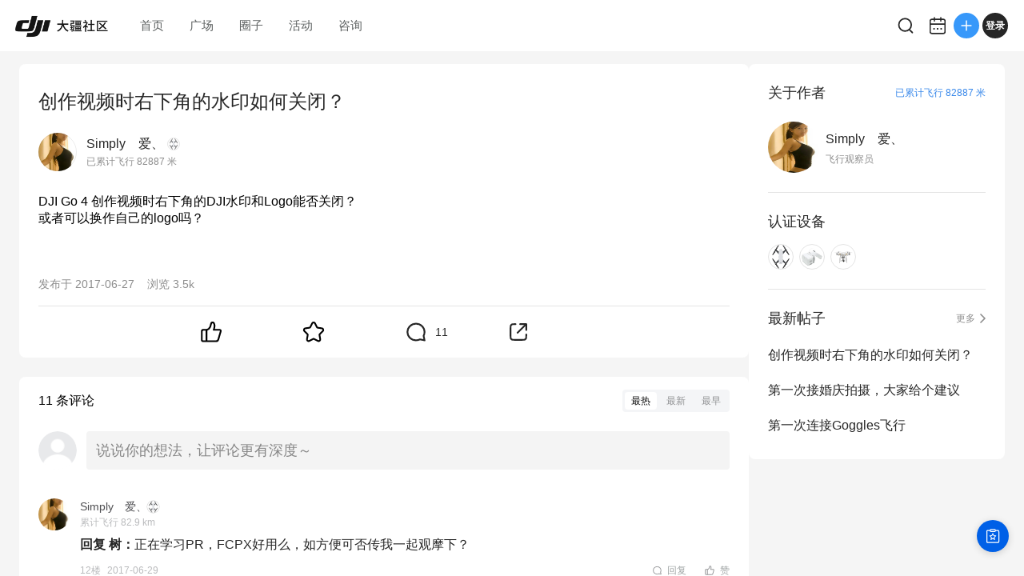

--- FILE ---
content_type: text/html; charset=utf-8
request_url: https://bbs.dji.com/pro/detail?mod=viewthread&tid=137091
body_size: 6557
content:
<!DOCTYPE html><html lang="en" class=""><head><meta charSet="utf-8"/><meta name="viewport" content="width=device-width"/><meta name="next-head-count" content="2"/><script id="init-env-vars" data-nscript="beforeInteractive">
                window.__ENV__ = {
                  SENTRY_DSN: 'https://dd81d43f9a4c4a0eaf21913abaeac3f5@sentry-io.djiops.com/871',
                  ENV: 'prod',
                  SENTRY_VERSION: '2853775#2026-01-15',
                };
              </script><script id="sentry-loader" data-nscript="beforeInteractive">(function() {
              const sentryScript = document.createElement('script');
              sentryScript.src = 'https://static.djicdn.com/sentry-sdk/sentry-javascript-latest.min.js';
              sentryScript.onload = function() {
                const initScript = document.createElement('script');
                initScript.id = 'sentry-init';
                initScript.src = 'https://static.djicdn.com/dji-bbs/v1/_next/static/scripts/cdn-sdk-config.v1.2.1.js';
                document.head.appendChild(initScript);
              };
              document.head.appendChild(sentryScript);
            })();</script><script id="hmbaidu" data-nscript="beforeInteractive">(function () {
            const hm = document.createElement('script');
            hm.async = true;
            hm.src =
              'https://hm.baidu.com/hm.js?927eda4fc770a3d39482aba23ad64115';
            const s = document.getElementsByTagName('script')[0];
            s?.parentNode?.insertBefore(hm, s);
          })();</script><link rel="preload" href="https://static.djicdn.com/dji-bbs/v1/_next/static/css/a20f5ad31b85e6ce.css" as="style"/><link rel="stylesheet" href="https://static.djicdn.com/dji-bbs/v1/_next/static/css/a20f5ad31b85e6ce.css" data-n-g=""/><link rel="preload" href="https://static.djicdn.com/dji-bbs/v1/_next/static/css/836299361e2ddeb8.css" as="style"/><link rel="stylesheet" href="https://static.djicdn.com/dji-bbs/v1/_next/static/css/836299361e2ddeb8.css" data-n-p=""/><link rel="preload" href="https://static.djicdn.com/dji-bbs/v1/_next/static/css/6595edb54b3d43a5.css" as="style"/><link rel="stylesheet" href="https://static.djicdn.com/dji-bbs/v1/_next/static/css/6595edb54b3d43a5.css" data-n-p=""/><link rel="preload" href="https://static.djicdn.com/dji-bbs/v1/_next/static/css/b7459ff8bb054b10.css" as="style"/><link rel="stylesheet" href="https://static.djicdn.com/dji-bbs/v1/_next/static/css/b7459ff8bb054b10.css" data-n-p=""/><noscript data-n-css=""></noscript><script defer="" nomodule="" src="https://static.djicdn.com/dji-bbs/v1/_next/static/chunks/polyfills-42372ed130431b0a.js"></script><script src="https://static.djicdn.com/dji-bbs/v1/_next/static/chunks/webpack-02e2ccbc6e1356c8.js" defer=""></script><script src="https://static.djicdn.com/dji-bbs/v1/_next/static/chunks/framework-e7ba9539c40c30f1.js" defer=""></script><script src="https://static.djicdn.com/dji-bbs/v1/_next/static/chunks/main-0d9e7f511e363233.js" defer=""></script><script src="https://static.djicdn.com/dji-bbs/v1/_next/static/chunks/pages/_app-e94edf411d132947.js" defer=""></script><script src="https://static.djicdn.com/dji-bbs/v1/_next/static/chunks/e7f91f2f-54d1cbe0cc4e6cf2.js" defer=""></script><script src="https://static.djicdn.com/dji-bbs/v1/_next/static/chunks/97-d2f33c8990d866b3.js" defer=""></script><script src="https://static.djicdn.com/dji-bbs/v1/_next/static/chunks/4279-bd6cd9b4b305eb40.js" defer=""></script><script src="https://static.djicdn.com/dji-bbs/v1/_next/static/chunks/3255-4af82b6eaaf619e5.js" defer=""></script><script src="https://static.djicdn.com/dji-bbs/v1/_next/static/chunks/pages/detail-2723423c92afab30.js" defer=""></script><script src="https://static.djicdn.com/dji-bbs/v1/_next/static/BOpQFTv9C8wp3NP4DpkxC/_buildManifest.js" defer=""></script><script src="https://static.djicdn.com/dji-bbs/v1/_next/static/BOpQFTv9C8wp3NP4DpkxC/_ssgManifest.js" defer=""></script></head><body class="pc"><div id="__next"></div><script id="__NEXT_DATA__" type="application/json">{"props":{"pageProps":{"tid":"137091","detailData":{"tid":137091,"fid":87,"posttableid":1775949,"typeid":591,"type_name":"咨询","sortid":0,"readperm":0,"author":{"id":343072,"uuid":"5c8534c68ccbc6","name":"Simplyゝ爱、","group":{"title":"飞行观察员","icon":"https://bbs.djicdn.com/data/attachment/common/65/common_11_usergroup_icon.png"},"rank":null,"avatar":"https://bbs.djicdn.com/uc_server/data/avatar/000/34/30/72_avatar_37e7a4f2e35fcf923ffcb66e247bc0b2_big.jpg","credits":985,"signature":"","is_friend":false,"total_distance":82887,"threads":[{"tid":137091,"subject":"创作视频时右下角的水印如何关闭？","dateline":1498534112,"author_id":343072},{"tid":136822,"subject":"第一次接婚庆拍摄，大家给个建议","dateline":1498402048,"author_id":343072},{"tid":136218,"subject":"第一次连接Goggles飞行","dateline":1498126560,"author_id":343072},{"tid":135353,"subject":"有用过Goggles和晓连接的吗？","dateline":1497757078,"author_id":343072},{"tid":134505,"subject":"预示已发货？","dateline":1497416430,"author_id":343072}],"devices":[{"key":"Spark","name":"Spark","icon":"https://bbs.djicdn.com/static/image/common/spark.png","home_page":"http://store.dji.com/cn/product/spark?pbc=dapcnbbs\u0026utm_source=djibbs\u0026utm_medium=bbs\u0026utm_campaign=bbs_PersonalPage\u0026utm_term=BBS\u0026utm_content=BBS"},{"key":"Goggles","name":"Goggles","icon":"https://bbs.djicdn.com/static/image/common/Goggle.png","home_page":"http://store.dji.com/cn/product/dji-goggles?pbc=dapcnbbs\u0026utm_source=djibbs\u0026utm_medium=bbs\u0026utm_campaign=bbs_PersonalPage\u0026utm_term=BBS\u0026utm_content=BBS"},{"key":"P3SE","name":"Phantom 3 SE","icon":"https://bbs.djicdn.com/static/image/common/Phantom_3SE.png","home_page":"http://store.dji.com/cn/product/phantom-3-se?pbc=dapcnbbs\u0026utm_source=djibbs\u0026utm_medium=bbs\u0026utm_campaign=bbs_PersonalPage\u0026utm_term=BBS\u0026utm_content=BBS"}],"hide_distance":false},"authorid":343072,"subject":"创作视频时右下角的水印如何关闭？","summary":"DJI Go 4 创作视频时右下角的DJI水印和Logo能否关闭？\r\n或者可以换作自己的logo吗？","message":[{"nameindex":"_1_1","type":1,"imgsrc":"","url":"","desc":"DJI Go 4 创作视频时右下角的DJI水印和Logo能否关闭？\r\n或者可以换作自己的logo吗？"}],"dateline":1498534112,"lastpost":1498746596,"lastposter":"Simplyゝ爱、","views":3578,"replies":11,"displayorder":0,"highlight":0,"digest":0,"rate":0,"special":6,"attachment":0,"moderated":0,"closed":0,"stickreply":0,"recommends":0,"heats":6,"status":32,"isgroup":0,"favtimes":0,"sharetimes":0,"stamp":-1,"icon":-1,"pushedaid":0,"cover":0,"replycredit":0,"comments":0,"praise":0,"floor":0,"praised":false,"favorite":false,"platform":0,"devices":[],"forum_types":[{"fid":87,"forum_name":"咨询","type_id":591,"name":"售后服务","level":1}],"forum_channel_tags":[]},"replys":{"firstTwoReplys":[{"pid":1783912,"fid":87,"tid":137091,"dateline":1498746596,"message":"\u003cdiv class=\"quote\"\u003e\u003cblockquote\u003e\u003ca class=\"nopicture\" rel=\"noopener\" href=\"https://bbs.dji.com/forum.php?mod=redirect\u0026amp;goto=findpost\u0026amp;pid=1783847\u0026amp;ptid=137091\" target=\"_blank\"\u003e\u003cfont color=\"#5c5c5c\"\u003e树\u003c/font\u003e\u003cfont color=\"#5c5c5c\"\u003e悟pro\u003c/font\u003e\u003cfont color=\"#9d9d9d\"\u003e2017-6-29 22:03\u003c/font\u003e\u003c/a\u003e\r\npr和FCPX用得多一些。我也是新手。共同学习。网上教程有的，搜索一下，多看看就有心得了。\u003c/blockquote\u003e\u003c/div\u003e正在学习PR，FCPX好用么，如方便可否传我一起观摩下？","anonymous":0,"comment":0,"position":12,"platform":0,"is_stick":0,"author":{"id":343072,"uuid":"5c8534c68ccbc6","name":"Simplyゝ爱、","avatar":"https://bbs.djicdn.com/uc_server/data/avatar/000/34/30/72_avatar_37e7a4f2e35fcf923ffcb66e247bc0b2_big.jpg","total_distance":82887,"device":{"key":"Spark","name":"Spark","icon":"https://bbs.djicdn.com/static/image/common/spark.png","home_page":"http://store.dji.com/cn/product/spark?pbc=dapcnbbs\u0026utm_source=djibbs\u0026utm_medium=bbs\u0026utm_campaign=bbs_PersonalPage\u0026utm_term=BBS\u0026utm_content=BBS"},"group":{"title":"飞行观察员","icon":"https://bbs.djicdn.com/data/attachment/common/65/common_11_usergroup_icon.png"},"hide_distance":false},"quote":null,"parent_id":0,"is_like":null,"likes":0},{"pid":1783847,"fid":87,"tid":137091,"dateline":1498745030,"message":"\u003cdiv class=\"quote\"\u003e\u003cblockquote\u003e\u003ca class=\"nopicture\" rel=\"noopener\" href=\"https://bbs.dji.com/forum.php?mod=redirect\u0026goto=findpost\u0026pid=1782384\u0026ptid=137091\" target=\"_blank\"\u003e\u003cfont color=\"#5c5c5c\"\u003eSimplyゝ爱、\u003c/font\u003e\u003cfont color=\"#5c5c5c\"\u003e精灵3 SE\u003c/font\u003e\u003cfont color=\"#9d9d9d\"\u003e2017-6-29 12:56\u003c/font\u003e\u003c/a\u003e\r\n请问下您一般用什么软件后期的你？前两天第一次拍了个婚庆，视频、照片一堆，不知如何着手，非常想学习下后期\u003c/blockquote\u003e\u003c/div\u003epr和FCPX用得多一些。我也是新手。共同学习。网上教程有的，搜索一下，多看看就有心得了。","anonymous":0,"comment":0,"position":11,"platform":0,"is_stick":0,"author":{"id":274891,"uuid":"c8e7b24346b590","name":"树","avatar":"https://bbs.djicdn.com/data/attachment/forum/202411/28/3682KDyWSVVH7Il8Emex.png@!200x200","total_distance":42956,"device":{"key":"Inspire_1_pro","name":"Inspire 1 Pro","icon":"https://bbs.djicdn.com/static/image/common/Inspire_1_pro.png","home_page":"https://www.dji.com/cn/inspire-1-pro-and-raw?pbc=dapcnbbs\u0026utm_source=djibbs\u0026utm_medium=bbs\u0026utm_campaign=bbs_PersonalPage\u0026utm_term=BBS\u0026utm_content=BBS"},"group":{"title":"飞行观察员","icon":"https://bbs.djicdn.com/data/attachment/common/65/common_11_usergroup_icon.png"},"hide_distance":false},"quote":null,"parent_id":0,"is_like":null,"likes":0},{"pid":1782384,"fid":87,"tid":137091,"dateline":1498712178,"message":"\u003cdiv class=\"quote\"\u003e\u003cblockquote\u003e\u003ca class=\"nopicture\" rel=\"noopener\" href=\"https://bbs.dji.com/forum.php?mod=redirect\u0026goto=findpost\u0026pid=1781203\u0026ptid=137091\" target=\"_blank\"\u003e\u003cfont color=\"#5c5c5c\"\u003e树\u003c/font\u003e\u003cfont color=\"#5c5c5c\"\u003e悟pro\u003c/font\u003e\u003cfont color=\"#9d9d9d\"\u003e2017-6-29 01:21\u003c/font\u003e\u003c/a\u003e\r\n导出后在后期软件里可以加自己想加的任何水印，图片，文字，等等\u003c/blockquote\u003e\u003c/div\u003e请问下您一般用什么软件后期的你？前两天第一次拍了个婚庆，视频、照片一堆，不知如何着手，非常想学习下后期","anonymous":0,"comment":0,"position":10,"platform":0,"is_stick":0,"author":{"id":343072,"uuid":"5c8534c68ccbc6","name":"Simplyゝ爱、","avatar":"https://bbs.djicdn.com/uc_server/data/avatar/000/34/30/72_avatar_37e7a4f2e35fcf923ffcb66e247bc0b2_big.jpg","total_distance":82887,"device":{"key":"Spark","name":"Spark","icon":"https://bbs.djicdn.com/static/image/common/spark.png","home_page":"http://store.dji.com/cn/product/spark?pbc=dapcnbbs\u0026utm_source=djibbs\u0026utm_medium=bbs\u0026utm_campaign=bbs_PersonalPage\u0026utm_term=BBS\u0026utm_content=BBS"},"group":{"title":"飞行观察员","icon":"https://bbs.djicdn.com/data/attachment/common/65/common_11_usergroup_icon.png"},"hide_distance":false},"quote":null,"parent_id":0,"is_like":null,"likes":0},{"pid":1781204,"fid":87,"tid":137091,"dateline":1498670548,"message":"导出后在后期软件里可以加自己想加的任何水印，图片，文字，等等","anonymous":0,"comment":0,"position":9,"platform":0,"is_stick":0,"author":{"id":274891,"uuid":"c8e7b24346b590","name":"树","avatar":"https://bbs.djicdn.com/data/attachment/forum/202411/28/3682KDyWSVVH7Il8Emex.png@!200x200","total_distance":42956,"device":{"key":"Inspire_1_pro","name":"Inspire 1 Pro","icon":"https://bbs.djicdn.com/static/image/common/Inspire_1_pro.png","home_page":"https://www.dji.com/cn/inspire-1-pro-and-raw?pbc=dapcnbbs\u0026utm_source=djibbs\u0026utm_medium=bbs\u0026utm_campaign=bbs_PersonalPage\u0026utm_term=BBS\u0026utm_content=BBS"},"group":{"title":"飞行观察员","icon":"https://bbs.djicdn.com/data/attachment/common/65/common_11_usergroup_icon.png"},"hide_distance":false},"quote":null,"parent_id":0,"is_like":null,"likes":0},{"pid":1781203,"fid":87,"tid":137091,"dateline":1498670515,"message":"导出后在后期软件里可以加自己想加的任何水印，图片，文字，等等","anonymous":0,"comment":0,"position":8,"platform":0,"is_stick":0,"author":{"id":274891,"uuid":"c8e7b24346b590","name":"树","avatar":"https://bbs.djicdn.com/data/attachment/forum/202411/28/3682KDyWSVVH7Il8Emex.png@!200x200","total_distance":42956,"device":{"key":"Inspire_1_pro","name":"Inspire 1 Pro","icon":"https://bbs.djicdn.com/static/image/common/Inspire_1_pro.png","home_page":"https://www.dji.com/cn/inspire-1-pro-and-raw?pbc=dapcnbbs\u0026utm_source=djibbs\u0026utm_medium=bbs\u0026utm_campaign=bbs_PersonalPage\u0026utm_term=BBS\u0026utm_content=BBS"},"group":{"title":"飞行观察员","icon":"https://bbs.djicdn.com/data/attachment/common/65/common_11_usergroup_icon.png"},"hide_distance":false},"quote":null,"parent_id":0,"is_like":null,"likes":0},{"pid":1778448,"fid":87,"tid":137091,"dateline":1498610585,"message":"\u003cdiv class=\"quote\"\u003e\u003cblockquote\u003e\u003ca class=\"nopicture\" rel=\"noopener\" href=\"https://bbs.dji.com/forum.php?mod=redirect\u0026amp;goto=findpost\u0026amp;pid=1776952\u0026amp;ptid=137091\" target=\"_blank\"\u003e\u003cfont color=\"#5c5c5c\"\u003e春媚\u003c/font\u003e\u003cfont color=\"#5c5c5c\"\u003e超级版主\u003c/font\u003e\u003cfont color=\"#9d9d9d\"\u003e2017-6-27 17:08\u003c/font\u003e\u003c/a\u003e\n楼主您好，这个您在APP里面设置即可（进入APP-我-设置-隐私），水印可以关闭，但无法换成自己的LOGO。\u003c/blockquote\u003e\u003c/div\u003e好的，灰常感谢答复！","anonymous":0,"comment":0,"position":7,"platform":0,"is_stick":0,"author":{"id":343072,"uuid":"5c8534c68ccbc6","name":"Simplyゝ爱、","avatar":"https://bbs.djicdn.com/uc_server/data/avatar/000/34/30/72_avatar_37e7a4f2e35fcf923ffcb66e247bc0b2_big.jpg","total_distance":82887,"device":{"key":"Spark","name":"Spark","icon":"https://bbs.djicdn.com/static/image/common/spark.png","home_page":"http://store.dji.com/cn/product/spark?pbc=dapcnbbs\u0026utm_source=djibbs\u0026utm_medium=bbs\u0026utm_campaign=bbs_PersonalPage\u0026utm_term=BBS\u0026utm_content=BBS"},"group":{"title":"飞行观察员","icon":"https://bbs.djicdn.com/data/attachment/common/65/common_11_usergroup_icon.png"},"hide_distance":false},"quote":null,"parent_id":0,"is_like":null,"likes":0},{"pid":1777003,"fid":87,"tid":137091,"dateline":1498555420,"message":"在APP的隐私设置里面可以关闭","anonymous":0,"comment":0,"position":6,"platform":0,"is_stick":0,"author":{"id":230044,"uuid":"86c14ffd3a7d985cc14e01ba44d83328476a15d5c2c24d8aa1","name":"Jason Shan","avatar":"https://bbs.djicdn.com/uc_server/data/avatar/000/23/00/44_avatar_d1442b1a49c38b1d6c062a71728e3d28_big.jpg","total_distance":1548379,"device":{"key":"DJI_Mavic_3_Classic_RC","name":"DJI Mavic 3 Classic 带屏遥控器","icon":"https://bbs.djicdn.com/static/image/common/Mavic3Classic.png","home_page":"https://store.dji.com/cn/product/dji-mavic-3-classic?vid=125121\u0026amp;utm_source=djibbs\u0026amp;utm_medium=equipment\u0026amp;utm_campaign=mavic-3-classic"},"group":{"title":"第二阶段副驾驶","icon":"https://bbs.djicdn.com/data/attachment/common/aa/common_14_usergroup_icon.png"},"hide_distance":false},"quote":null,"parent_id":0,"is_like":null,"likes":0},{"pid":1776952,"fid":87,"tid":137091,"dateline":1498554513,"message":"楼主您好，这个您在APP里面设置即可（进入APP-我-设置-隐私），水印可以关闭，但无法换成自己的LOGO。","anonymous":0,"comment":0,"position":5,"platform":0,"is_stick":0,"author":{"id":8431,"uuid":"4781f5b907a1aaa0991f15266142a7a78476b05fa3074a02b1","name":"春媚","avatar":"https://bbs.djicdn.com/uc_server/data/avatar/000/00/84/31_avatar_32dfa39eed088c9f8ecb4446c2b2ded1_big.jpg","total_distance":2187,"rank":{"vid":2,"vname":"官方账号","vpic":""},"device":{"key":"Osmo_Pocket_3","name":"Osmo Pocket 3","icon":"https://bbs.djicdn.com/static/image/common/11111111.jpeg","home_page":"https://store.dji.com/cn/product/osmo-pocket-3?vid=153291"},"group":{"title":"DJI 论坛支持团队","icon":"https://bbs.djicdn.com/data/attachment/common/3c/common_21_usergroup_icon.png"},"hide_distance":false},"quote":null,"parent_id":0,"is_like":null,"likes":0},{"pid":1776536,"fid":87,"tid":137091,"dateline":1498546446,"message":"沒有辦法喔","anonymous":0,"comment":0,"position":4,"platform":0,"is_stick":0,"author":{"id":81071,"uuid":"76f87ad63b8c1042d5c8addaa80c4f67d78c6ddebf444475a7","name":"hanss","avatar":"https://bbs.djicdn.com/data/attachment/forum/202411/28/6879u9P9YWLWwre11uwS.png@!200x200","total_distance":0,"device":{"key":"OSMO","name":"Osmo","icon":"https://bbs.djicdn.com/static/image/common/OSMO.png","home_page":"http://store.dji.com/cn/product/osmo?pbc=dapcnbbs\u0026utm_source=djibbs\u0026utm_medium=bbs\u0026utm_campaign=bbs_PersonalPage\u0026utm_term=BBS\u0026utm_content=BBS"},"group":{"title":"飞行观察员","icon":"https://bbs.djicdn.com/data/attachment/common/65/common_11_usergroup_icon.png"},"hide_distance":false},"quote":null,"parent_id":0,"is_like":null,"likes":0},{"pid":1776223,"fid":87,"tid":137091,"dateline":1498539829,"message":"同问。我都想知！","anonymous":0,"comment":0,"position":3,"platform":0,"is_stick":0,"author":{"id":66630,"uuid":"cd10547048f18c0a2c298a972f043fbba9e08ecb0ce54aaf8d","name":"Jack.Wu","avatar":"https://bbs.djicdn.com/uc_server/data/avatar/000/06/66/30_avatar_eeb929197abe03f4a72a7b57360382d2_big.jpg","total_distance":615113,"device":{"key":"DJI_Mavic3","name":"DJI Mavic 3","icon":"https://bbs.djicdn.com/static/image/common/01-m3.png","home_page":"https://store.dji.com/cn/product/dji-mavic-3?vid=109821\u0026amp;utm_source=djibbs\u0026amp;utm_medium=equipment\u0026amp;utm_campaign=mavic-3"},"group":{"title":"全程右座","icon":"https://bbs.djicdn.com/data/attachment/common/c2/common_12_usergroup_icon.png"},"hide_distance":false},"quote":null,"parent_id":0,"is_like":null,"likes":0}],"totalReplys":11},"emojies":[{"code":":)","url":"https://bbs.djicdn.com/static/image/smiley/default/smile.gif","shownOnReply":false,"type":"默认"},{"code":":(","url":"https://bbs.djicdn.com/static/image/smiley/default/sad.gif","shownOnReply":false,"type":"默认"},{"code":":D","url":"https://bbs.djicdn.com/static/image/smiley/default/biggrin.gif","shownOnReply":false,"type":"默认"},{"code":":'(","url":"https://bbs.djicdn.com/static/image/smiley/default/cry.gif","shownOnReply":false,"type":"默认"},{"code":":@","url":"https://bbs.djicdn.com/static/image/smiley/default/huffy.gif","shownOnReply":false,"type":"默认"},{"code":":oo","url":"https://bbs.djicdn.com/static/image/smiley/default/shocked.gif","shownOnReply":false,"type":"默认"},{"code":":P","url":"https://bbs.djicdn.com/static/image/smiley/default/tongue.gif","shownOnReply":false,"type":"默认"},{"code":":$","url":"https://bbs.djicdn.com/static/image/smiley/default/shy.gif","shownOnReply":false,"type":"默认"},{"code":";P","url":"https://bbs.djicdn.com/static/image/smiley/default/titter.gif","shownOnReply":false,"type":"默认"},{"code":":L","url":"https://bbs.djicdn.com/static/image/smiley/default/sweat.gif","shownOnReply":false,"type":"默认"},{"code":":Q","url":"https://bbs.djicdn.com/static/image/smiley/default/mad.gif","shownOnReply":false,"type":"默认"},{"code":":lol","url":"https://bbs.djicdn.com/static/image/smiley/default/lol.gif","shownOnReply":false,"type":"默认"},{"code":":loveliness:","url":"https://bbs.djicdn.com/static/image/smiley/default/loveliness.gif","shownOnReply":false,"type":"默认"},{"code":":funk:","url":"https://bbs.djicdn.com/static/image/smiley/default/funk.gif","shownOnReply":false,"type":"默认"},{"code":":curse:","url":"https://bbs.djicdn.com/static/image/smiley/default/curse.gif","shownOnReply":false,"type":"默认"},{"code":":dizzy:","url":"https://bbs.djicdn.com/static/image/smiley/default/dizzy.gif","shownOnReply":false,"type":"默认"},{"code":":shutup:","url":"https://bbs.djicdn.com/static/image/smiley/default/shutup.gif","shownOnReply":false,"type":"默认"},{"code":":sleepy:","url":"https://bbs.djicdn.com/static/image/smiley/default/sleepy.gif","shownOnReply":false,"type":"默认"},{"code":":hug:","url":"https://bbs.djicdn.com/static/image/smiley/default/hug.gif","shownOnReply":false,"type":"默认"},{"code":":victory:","url":"https://bbs.djicdn.com/static/image/smiley/default/victory.gif","shownOnReply":false,"type":"默认"},{"code":":time:","url":"https://bbs.djicdn.com/static/image/smiley/default/time.gif","shownOnReply":false,"type":"默认"},{"code":":kiss:","url":"https://bbs.djicdn.com/static/image/smiley/default/kiss.gif","shownOnReply":false,"type":"默认"},{"code":":handshake","url":"https://bbs.djicdn.com/static/image/smiley/default/handshake.gif","shownOnReply":false,"type":"默认"},{"code":":call:","url":"https://bbs.djicdn.com/static/image/smiley/default/call.gif","shownOnReply":false,"type":"默认"},{"code":"{:2_25:}","url":"https://bbs.djicdn.com/static/image/smiley/coolmonkey/01.gif","shownOnReply":false,"type":"酷猴"},{"code":"{:2_26:}","url":"https://bbs.djicdn.com/static/image/smiley/coolmonkey/02.gif","shownOnReply":false,"type":"酷猴"},{"code":"{:2_27:}","url":"https://bbs.djicdn.com/static/image/smiley/coolmonkey/03.gif","shownOnReply":false,"type":"酷猴"},{"code":"{:2_28:}","url":"https://bbs.djicdn.com/static/image/smiley/coolmonkey/04.gif","shownOnReply":false,"type":"酷猴"},{"code":"{:2_29:}","url":"https://bbs.djicdn.com/static/image/smiley/coolmonkey/05.gif","shownOnReply":false,"type":"酷猴"},{"code":"{:2_30:}","url":"https://bbs.djicdn.com/static/image/smiley/coolmonkey/06.gif","shownOnReply":false,"type":"酷猴"},{"code":"{:2_31:}","url":"https://bbs.djicdn.com/static/image/smiley/coolmonkey/07.gif","shownOnReply":false,"type":"酷猴"},{"code":"{:2_32:}","url":"https://bbs.djicdn.com/static/image/smiley/coolmonkey/08.gif","shownOnReply":false,"type":"酷猴"},{"code":"{:2_33:}","url":"https://bbs.djicdn.com/static/image/smiley/coolmonkey/09.gif","shownOnReply":false,"type":"酷猴"},{"code":"{:2_34:}","url":"https://bbs.djicdn.com/static/image/smiley/coolmonkey/10.gif","shownOnReply":false,"type":"酷猴"},{"code":"{:2_35:}","url":"https://bbs.djicdn.com/static/image/smiley/coolmonkey/11.gif","shownOnReply":false,"type":"酷猴"},{"code":"{:2_36:}","url":"https://bbs.djicdn.com/static/image/smiley/coolmonkey/12.gif","shownOnReply":false,"type":"酷猴"},{"code":"{:2_37:}","url":"https://bbs.djicdn.com/static/image/smiley/coolmonkey/13.gif","shownOnReply":false,"type":"酷猴"},{"code":"{:2_38:}","url":"https://bbs.djicdn.com/static/image/smiley/coolmonkey/14.gif","shownOnReply":false,"type":"酷猴"},{"code":"{:2_39:}","url":"https://bbs.djicdn.com/static/image/smiley/coolmonkey/15.gif","shownOnReply":false,"type":"酷猴"},{"code":"{:2_40:}","url":"https://bbs.djicdn.com/static/image/smiley/coolmonkey/16.gif","shownOnReply":false,"type":"酷猴"},{"code":"{:3_41:}","url":"https://bbs.djicdn.com/static/image/smiley/grapeman/01.gif","shownOnReply":false,"type":"呆呆男"},{"code":"{:3_42:}","url":"https://bbs.djicdn.com/static/image/smiley/grapeman/02.gif","shownOnReply":false,"type":"呆呆男"},{"code":"{:3_43:}","url":"https://bbs.djicdn.com/static/image/smiley/grapeman/03.gif","shownOnReply":false,"type":"呆呆男"},{"code":"{:3_44:}","url":"https://bbs.djicdn.com/static/image/smiley/grapeman/04.gif","shownOnReply":false,"type":"呆呆男"},{"code":"{:3_45:}","url":"https://bbs.djicdn.com/static/image/smiley/grapeman/05.gif","shownOnReply":false,"type":"呆呆男"},{"code":"{:3_46:}","url":"https://bbs.djicdn.com/static/image/smiley/grapeman/06.gif","shownOnReply":false,"type":"呆呆男"},{"code":"{:3_47:}","url":"https://bbs.djicdn.com/static/image/smiley/grapeman/07.gif","shownOnReply":false,"type":"呆呆男"},{"code":"{:3_48:}","url":"https://bbs.djicdn.com/static/image/smiley/grapeman/08.gif","shownOnReply":false,"type":"呆呆男"},{"code":"{:3_49:}","url":"https://bbs.djicdn.com/static/image/smiley/grapeman/09.gif","shownOnReply":false,"type":"呆呆男"},{"code":"{:3_50:}","url":"https://bbs.djicdn.com/static/image/smiley/grapeman/10.gif","shownOnReply":false,"type":"呆呆男"},{"code":"{:3_51:}","url":"https://bbs.djicdn.com/static/image/smiley/grapeman/11.gif","shownOnReply":false,"type":"呆呆男"},{"code":"{:3_52:}","url":"https://bbs.djicdn.com/static/image/smiley/grapeman/12.gif","shownOnReply":false,"type":"呆呆男"},{"code":"{:3_53:}","url":"https://bbs.djicdn.com/static/image/smiley/grapeman/13.gif","shownOnReply":false,"type":"呆呆男"},{"code":"{:3_54:}","url":"https://bbs.djicdn.com/static/image/smiley/grapeman/14.gif","shownOnReply":false,"type":"呆呆男"},{"code":"{:3_55:}","url":"https://bbs.djicdn.com/static/image/smiley/grapeman/15.gif","shownOnReply":false,"type":"呆呆男"},{"code":"{:3_56:}","url":"https://bbs.djicdn.com/static/image/smiley/grapeman/16.gif","shownOnReply":false,"type":"呆呆男"},{"code":"{:3_57:}","url":"https://bbs.djicdn.com/static/image/smiley/grapeman/17.gif","shownOnReply":false,"type":"呆呆男"},{"code":"{:3_58:}","url":"https://bbs.djicdn.com/static/image/smiley/grapeman/18.gif","shownOnReply":false,"type":"呆呆男"},{"code":"{:3_59:}","url":"https://bbs.djicdn.com/static/image/smiley/grapeman/19.gif","shownOnReply":false,"type":"呆呆男"},{"code":"{:3_60:}","url":"https://bbs.djicdn.com/static/image/smiley/grapeman/20.gif","shownOnReply":false,"type":"呆呆男"},{"code":"{:3_61:}","url":"https://bbs.djicdn.com/static/image/smiley/grapeman/21.gif","shownOnReply":false,"type":"呆呆男"},{"code":"{:3_62:}","url":"https://bbs.djicdn.com/static/image/smiley/grapeman/22.gif","shownOnReply":false,"type":"呆呆男"},{"code":"{:3_63:}","url":"https://bbs.djicdn.com/static/image/smiley/grapeman/23.gif","shownOnReply":false,"type":"呆呆男"},{"code":"{:3_64:}","url":"https://bbs.djicdn.com/static/image/smiley/grapeman/24.gif","shownOnReply":false,"type":"呆呆男"},{"code":"{:5_195:}","url":"https://bbs.djicdn.com/static/image/smiley/argot/argot01.gif","shownOnReply":true,"type":"摄影老司机"},{"code":"{:5_186:}","url":"https://bbs.djicdn.com/static/image/smiley/argot/argot02.gif","shownOnReply":true,"type":"摄影老司机"},{"code":"{:5_187:}","url":"https://bbs.djicdn.com/static/image/smiley/argot/argot03.gif","shownOnReply":true,"type":"摄影老司机"},{"code":"{:5_193:}","url":"https://bbs.djicdn.com/static/image/smiley/argot/argot04.gif","shownOnReply":true,"type":"摄影老司机"},{"code":"{:5_182:}","url":"https://bbs.djicdn.com/static/image/smiley/argot/argot05.png","shownOnReply":true,"type":"摄影老司机"},{"code":"{:5_196:}","url":"https://bbs.djicdn.com/static/image/smiley/argot/argot06.gif","shownOnReply":true,"type":"摄影老司机"},{"code":"{:5_191:}","url":"https://bbs.djicdn.com/static/image/smiley/argot/argot07.gif","shownOnReply":true,"type":"摄影老司机"},{"code":"{:5_184:}","url":"https://bbs.djicdn.com/static/image/smiley/argot/argot08.png","shownOnReply":true,"type":"摄影老司机"},{"code":"{:5_183:}","url":"https://bbs.djicdn.com/static/image/smiley/argot/argot09.gif","shownOnReply":true,"type":"摄影老司机"},{"code":"{:5_190:}","url":"https://bbs.djicdn.com/static/image/smiley/argot/argot10.gif","shownOnReply":true,"type":"摄影老司机"},{"code":"{:5_197:}","url":"https://bbs.djicdn.com/static/image/smiley/argot/argot11.gif","shownOnReply":true,"type":"摄影老司机"},{"code":"{:5_188:}","url":"https://bbs.djicdn.com/static/image/smiley/argot/argot12.gif","shownOnReply":true,"type":"摄影老司机"},{"code":"{:5_185:}","url":"https://bbs.djicdn.com/static/image/smiley/argot/argot13.gif","shownOnReply":true,"type":"摄影老司机"},{"code":"{:5_192:}","url":"https://bbs.djicdn.com/static/image/smiley/argot/argot14.gif","shownOnReply":true,"type":"摄影老司机"},{"code":"{:5_189:}","url":"https://bbs.djicdn.com/static/image/smiley/argot/argot15.gif","shownOnReply":true,"type":"摄影老司机"},{"code":"{:5_194:}","url":"https://bbs.djicdn.com/static/image/smiley/argot/argot16.gif","shownOnReply":true,"type":"摄影老司机"},{"code":"{:6_213:}","url":"https://bbs.djicdn.com/static/image/smiley/osmo/argot01.gif","shownOnReply":true,"type":"一只小小云台"},{"code":"{:6_201:}","url":"https://bbs.djicdn.com/static/image/smiley/osmo/argot02.gif","shownOnReply":true,"type":"一只小小云台"},{"code":"{:6_202:}","url":"https://bbs.djicdn.com/static/image/smiley/osmo/argot03.gif","shownOnReply":true,"type":"一只小小云台"},{"code":"{:6_210:}","url":"https://bbs.djicdn.com/static/image/smiley/osmo/argot04.gif","shownOnReply":true,"type":"一只小小云台"},{"code":"{:6_199:}","url":"https://bbs.djicdn.com/static/image/smiley/osmo/argot05.gif","shownOnReply":true,"type":"一只小小云台"},{"code":"{:6_214:}","url":"https://bbs.djicdn.com/static/image/smiley/osmo/argot06.gif","shownOnReply":true,"type":"一只小小云台"},{"code":"{:6_208:}","url":"https://bbs.djicdn.com/static/image/smiley/osmo/argot07.gif","shownOnReply":true,"type":"一只小小云台"},{"code":"{:6_207:}","url":"https://bbs.djicdn.com/static/image/smiley/osmo/argot08.gif","shownOnReply":true,"type":"一只小小云台"},{"code":"{:6_198:}","url":"https://bbs.djicdn.com/static/image/smiley/osmo/argot09.gif","shownOnReply":true,"type":"一只小小云台"},{"code":"{:6_205:}","url":"https://bbs.djicdn.com/static/image/smiley/osmo/argot10.gif","shownOnReply":true,"type":"一只小小云台"},{"code":"{:6_215:}","url":"https://bbs.djicdn.com/static/image/smiley/osmo/argot11.gif","shownOnReply":true,"type":"一只小小云台"},{"code":"{:6_203:}","url":"https://bbs.djicdn.com/static/image/smiley/osmo/argot12.gif","shownOnReply":true,"type":"一只小小云台"},{"code":"{:6_200:}","url":"https://bbs.djicdn.com/static/image/smiley/osmo/argot13.gif","shownOnReply":true,"type":"一只小小云台"},{"code":"{:6_209:}","url":"https://bbs.djicdn.com/static/image/smiley/osmo/argot14.gif","shownOnReply":true,"type":"一只小小云台"},{"code":"{:6_204:}","url":"https://bbs.djicdn.com/static/image/smiley/osmo/argot15.gif","shownOnReply":true,"type":"一只小小云台"},{"code":"{:6_211:}","url":"https://bbs.djicdn.com/static/image/smiley/osmo/argot16.gif","shownOnReply":true,"type":"一只小小云台"},{"code":"{:6_216:}","url":"https://bbs.djicdn.com/static/image/smiley/osmo/argot17.png","shownOnReply":true,"type":"一只小小云台"},{"code":"{:6_206:}","url":"https://bbs.djicdn.com/static/image/smiley/osmo/argot18.png","shownOnReply":true,"type":"一只小小云台"},{"code":"{:6_212:}","url":"https://bbs.djicdn.com/static/image/smiley/osmo/argot19.png","shownOnReply":true,"type":"一只小小云台"},{"code":"{:4_115:}","url":"https://bbs.djicdn.com/static/image/smiley/emoji/0_2x.gif","shownOnReply":false,"type":"表情"},{"code":"{:4_106:}","url":"https://bbs.djicdn.com/static/image/smiley/emoji/1_2x.gif","shownOnReply":false,"type":"表情"},{"code":"{:4_118:}","url":"https://bbs.djicdn.com/static/image/smiley/emoji/2_2x.gif","shownOnReply":false,"type":"表情"},{"code":"{:4_95:}","url":"https://bbs.djicdn.com/static/image/smiley/emoji/3_2x.gif","shownOnReply":false,"type":"表情"},{"code":"{:4_149:}","url":"https://bbs.djicdn.com/static/image/smiley/emoji/4_2x.gif","shownOnReply":false,"type":"表情"},{"code":"{:4_123:}","url":"https://bbs.djicdn.com/static/image/smiley/emoji/5_2x.gif","shownOnReply":false,"type":"表情"},{"code":"{:4_88:}","url":"https://bbs.djicdn.com/static/image/smiley/emoji/6_2x.gif","shownOnReply":false,"type":"表情"},{"code":"{:4_155:}","url":"https://bbs.djicdn.com/static/image/smiley/emoji/7_2x.gif","shownOnReply":false,"type":"表情"},{"code":"{:4_146:}","url":"https://bbs.djicdn.com/static/image/smiley/emoji/8_2x.gif","shownOnReply":false,"type":"表情"},{"code":"{:4_120:}","url":"https://bbs.djicdn.com/static/image/smiley/emoji/9_2x.gif","shownOnReply":false,"type":"表情"},{"code":"{:4_103:}","url":"https://bbs.djicdn.com/static/image/smiley/emoji/10_2x.gif","shownOnReply":false,"type":"表情"},{"code":"{:4_172:}","url":"https://bbs.djicdn.com/static/image/smiley/emoji/11_2x.gif","shownOnReply":false,"type":"表情"},{"code":"{:4_127:}","url":"https://bbs.djicdn.com/static/image/smiley/emoji/12_2x.gif","shownOnReply":false,"type":"表情"},{"code":"{:4_150:}","url":"https://bbs.djicdn.com/static/image/smiley/emoji/13_2x.gif","shownOnReply":false,"type":"表情"},{"code":"{:4_133:}","url":"https://bbs.djicdn.com/static/image/smiley/emoji/14_2x.gif","shownOnReply":false,"type":"表情"},{"code":"{:4_175:}","url":"https://bbs.djicdn.com/static/image/smiley/emoji/15_2x.gif","shownOnReply":false,"type":"表情"},{"code":"{:4_161:}","url":"https://bbs.djicdn.com/static/image/smiley/emoji/16_2x.gif","shownOnReply":false,"type":"表情"},{"code":"{:4_157:}","url":"https://bbs.djicdn.com/static/image/smiley/emoji/18_2x.gif","shownOnReply":false,"type":"表情"},{"code":"编辑采用","url":"https://bbs.djicdn.com/static/image/smiley/emoji/010.gif","shownOnReply":false,"type":"表情"},{"code":"{:4_126:}","url":"https://bbs.djicdn.com/static/image/smiley/emoji/19_2x.gif","shownOnReply":false,"type":"表情"},{"code":"{:4_89:}","url":"https://bbs.djicdn.com/static/image/smiley/emoji/20_2x.gif","shownOnReply":false,"type":"表情"},{"code":"{:4_125:}","url":"https://bbs.djicdn.com/static/image/smiley/emoji/21_2x.gif","shownOnReply":false,"type":"表情"},{"code":"{:4_151:}","url":"https://bbs.djicdn.com/static/image/smiley/emoji/22_2x.gif","shownOnReply":false,"type":"表情"},{"code":"{:4_113:}","url":"https://bbs.djicdn.com/static/image/smiley/emoji/23_2x.gif","shownOnReply":false,"type":"表情"},{"code":"{:4_163:}","url":"https://bbs.djicdn.com/static/image/smiley/emoji/24_2x.gif","shownOnReply":false,"type":"表情"},{"code":"{:4_156:}","url":"https://bbs.djicdn.com/static/image/smiley/emoji/25_2x.gif","shownOnReply":false,"type":"表情"},{"code":"{:4_121:}","url":"https://bbs.djicdn.com/static/image/smiley/emoji/26_2x.gif","shownOnReply":false,"type":"表情"},{"code":"{:4_111:}","url":"https://bbs.djicdn.com/static/image/smiley/emoji/27_2x.gif","shownOnReply":false,"type":"表情"},{"code":"{:4_173:}","url":"https://bbs.djicdn.com/static/image/smiley/emoji/28_2x.gif","shownOnReply":false,"type":"表情"},{"code":"{:4_105:}","url":"https://bbs.djicdn.com/static/image/smiley/emoji/29_2x.gif","shownOnReply":false,"type":"表情"},{"code":"{:4_90:}","url":"https://bbs.djicdn.com/static/image/smiley/emoji/30_2x.gif","shownOnReply":false,"type":"表情"},{"code":"{:4_119:}","url":"https://bbs.djicdn.com/static/image/smiley/emoji/31_2x.gif","shownOnReply":false,"type":"表情"},{"code":"{:4_153:}","url":"https://bbs.djicdn.com/static/image/smiley/emoji/32_2x.gif","shownOnReply":false,"type":"表情"},{"code":"{:4_102:}","url":"https://bbs.djicdn.com/static/image/smiley/emoji/33_2x.gif","shownOnReply":false,"type":"表情"},{"code":"{:4_159:}","url":"https://bbs.djicdn.com/static/image/smiley/emoji/34_2x.gif","shownOnReply":false,"type":"表情"},{"code":"{:4_137:}","url":"https://bbs.djicdn.com/static/image/smiley/emoji/35_2x.gif","shownOnReply":false,"type":"表情"},{"code":"{:4_110:}","url":"https://bbs.djicdn.com/static/image/smiley/emoji/36_2x.gif","shownOnReply":false,"type":"表情"},{"code":"{:4_144:}","url":"https://bbs.djicdn.com/static/image/smiley/emoji/37_2x.gif","shownOnReply":false,"type":"表情"},{"code":"{:4_138:}","url":"https://bbs.djicdn.com/static/image/smiley/emoji/38_2x.gif","shownOnReply":false,"type":"表情"},{"code":"{:4_143:}","url":"https://bbs.djicdn.com/static/image/smiley/emoji/39_2x.gif","shownOnReply":false,"type":"表情"},{"code":"{:4_177:}","url":"https://bbs.djicdn.com/static/image/smiley/emoji/46_2x.gif","shownOnReply":false,"type":"表情"},{"code":"{:4_91:}","url":"https://bbs.djicdn.com/static/image/smiley/emoji/49_2x.gif","shownOnReply":false,"type":"表情"},{"code":"{:4_139:}","url":"https://bbs.djicdn.com/static/image/smiley/emoji/53_2x.gif","shownOnReply":false,"type":"表情"},{"code":"{:4_100:}","url":"https://bbs.djicdn.com/static/image/smiley/emoji/54_2x.gif","shownOnReply":false,"type":"表情"},{"code":"{:4_154:}","url":"https://bbs.djicdn.com/static/image/smiley/emoji/55_2x.gif","shownOnReply":false,"type":"表情"},{"code":"{:4_162:}","url":"https://bbs.djicdn.com/static/image/smiley/emoji/56_2x.gif","shownOnReply":false,"type":"表情"},{"code":"{:4_112:}","url":"https://bbs.djicdn.com/static/image/smiley/emoji/57_2x.gif","shownOnReply":false,"type":"表情"},{"code":"{:4_165:}","url":"https://bbs.djicdn.com/static/image/smiley/emoji/59_2x.gif","shownOnReply":false,"type":"表情"},{"code":"{:4_117:}","url":"https://bbs.djicdn.com/static/image/smiley/emoji/60_2x.gif","shownOnReply":false,"type":"表情"},{"code":"{:4_97:}","url":"https://bbs.djicdn.com/static/image/smiley/emoji/61_2x.gif","shownOnReply":false,"type":"表情"},{"code":"{:4_129:}","url":"https://bbs.djicdn.com/static/image/smiley/emoji/63_2x.gif","shownOnReply":false,"type":"表情"},{"code":"{:4_124:}","url":"https://bbs.djicdn.com/static/image/smiley/emoji/64_2x.gif","shownOnReply":false,"type":"表情"},{"code":"{:4_135:}","url":"https://bbs.djicdn.com/static/image/smiley/emoji/66_2x.gif","shownOnReply":false,"type":"表情"},{"code":"{:4_107:}","url":"https://bbs.djicdn.com/static/image/smiley/emoji/67_2x.gif","shownOnReply":false,"type":"表情"},{"code":"{:4_130:}","url":"https://bbs.djicdn.com/static/image/smiley/emoji/69_2x.gif","shownOnReply":false,"type":"表情"},{"code":"{:4_104:}","url":"https://bbs.djicdn.com/static/image/smiley/emoji/74_2x.gif","shownOnReply":false,"type":"表情"},{"code":"{:4_101:}","url":"https://bbs.djicdn.com/static/image/smiley/emoji/75_2x.gif","shownOnReply":false,"type":"表情"},{"code":"{:4_145:}","url":"https://bbs.djicdn.com/static/image/smiley/emoji/76_2x.gif","shownOnReply":false,"type":"表情"},{"code":"{:4_109:}","url":"https://bbs.djicdn.com/static/image/smiley/emoji/77_2x.gif","shownOnReply":false,"type":"表情"},{"code":"{:4_94:}","url":"https://bbs.djicdn.com/static/image/smiley/emoji/78_2x.gif","shownOnReply":false,"type":"表情"},{"code":"{:4_158:}","url":"https://bbs.djicdn.com/static/image/smiley/emoji/79_2x.gif","shownOnReply":false,"type":"表情"},{"code":"{:4_169:}","url":"https://bbs.djicdn.com/static/image/smiley/emoji/89_2x.gif","shownOnReply":false,"type":"表情"},{"code":"{:4_92:}","url":"https://bbs.djicdn.com/static/image/smiley/emoji/96_2x.gif","shownOnReply":false,"type":"表情"},{"code":"{:4_166:}","url":"https://bbs.djicdn.com/static/image/smiley/emoji/97_2x.gif","shownOnReply":false,"type":"表情"},{"code":"{:4_131:}","url":"https://bbs.djicdn.com/static/image/smiley/emoji/98_2x.gif","shownOnReply":false,"type":"表情"},{"code":"{:4_141:}","url":"https://bbs.djicdn.com/static/image/smiley/emoji/99_2x.gif","shownOnReply":false,"type":"表情"},{"code":"{:4_93:}","url":"https://bbs.djicdn.com/static/image/smiley/emoji/100_2x.gif","shownOnReply":false,"type":"表情"},{"code":"{:4_174:}","url":"https://bbs.djicdn.com/static/image/smiley/emoji/101_2x.gif","shownOnReply":false,"type":"表情"},{"code":"{:4_176:}","url":"https://bbs.djicdn.com/static/image/smiley/emoji/102_2x.gif","shownOnReply":false,"type":"表情"},{"code":"{:4_140:}","url":"https://bbs.djicdn.com/static/image/smiley/emoji/103_2x.gif","shownOnReply":false,"type":"表情"},{"code":"{:4_128:}","url":"https://bbs.djicdn.com/static/image/smiley/emoji/104_2x.gif","shownOnReply":false,"type":"表情"},{"code":"{:4_132:}","url":"https://bbs.djicdn.com/static/image/smiley/emoji/105_2x.gif","shownOnReply":false,"type":"表情"},{"code":"{:4_171:}","url":"https://bbs.djicdn.com/static/image/smiley/emoji/106_2x.gif","shownOnReply":false,"type":"表情"},{"code":"{:4_168:}","url":"https://bbs.djicdn.com/static/image/smiley/emoji/107_2x.gif","shownOnReply":false,"type":"表情"},{"code":"{:4_98:}","url":"https://bbs.djicdn.com/static/image/smiley/emoji/108_2x.gif","shownOnReply":false,"type":"表情"},{"code":"{:4_160:}","url":"https://bbs.djicdn.com/static/image/smiley/emoji/109_2x.gif","shownOnReply":false,"type":"表情"},{"code":"{:4_152:}","url":"https://bbs.djicdn.com/static/image/smiley/emoji/110_2x.gif","shownOnReply":false,"type":"表情"},{"code":"{:4_114:}","url":"https://bbs.djicdn.com/static/image/smiley/emoji/111_2x.gif","shownOnReply":false,"type":"表情"},{"code":"{:4_122:}","url":"https://bbs.djicdn.com/static/image/smiley/emoji/112_2x.gif","shownOnReply":false,"type":"表情"},{"code":"{:4_147:}","url":"https://bbs.djicdn.com/static/image/smiley/emoji/113_2x.gif","shownOnReply":false,"type":"表情"},{"code":"{:4_164:}","url":"https://bbs.djicdn.com/static/image/smiley/emoji/114_2x.gif","shownOnReply":false,"type":"表情"},{"code":"{:4_148:}","url":"https://bbs.djicdn.com/static/image/smiley/emoji/115_2x.gif","shownOnReply":false,"type":"表情"},{"code":"{:4_134:}","url":"https://bbs.djicdn.com/static/image/smiley/emoji/116_2x.gif","shownOnReply":false,"type":"表情"},{"code":"{:4_99:}","url":"https://bbs.djicdn.com/static/image/smiley/emoji/117_2x.gif","shownOnReply":false,"type":"表情"},{"code":"{:4_142:}","url":"https://bbs.djicdn.com/static/image/smiley/emoji/118_2x.gif","shownOnReply":false,"type":"表情"},{"code":"{:4_96:}","url":"https://bbs.djicdn.com/static/image/smiley/emoji/119_2x.gif","shownOnReply":false,"type":"表情"},{"code":"{:4_136:}","url":"https://bbs.djicdn.com/static/image/smiley/emoji/120_2x.gif","shownOnReply":false,"type":"表情"},{"code":"{:4_170:}","url":"https://bbs.djicdn.com/static/image/smiley/emoji/121_2x.gif","shownOnReply":false,"type":"表情"},{"code":"{:4_167:}","url":"https://bbs.djicdn.com/static/image/smiley/emoji/122_2x.gif","shownOnReply":false,"type":"表情"},{"code":"{:4_108:}","url":"https://bbs.djicdn.com/static/image/smiley/emoji/123_2x.gif","shownOnReply":false,"type":"表情"},{"code":"{:4_116:}","url":"https://bbs.djicdn.com/static/image/smiley/emoji/124_2x.gif","shownOnReply":false,"type":"表情"},{"code":"{:7_224:}","url":"https://bbs.djicdn.com/static/image/smiley/emoji_new/01_2x.gif","shownOnReply":true,"type":"表情"},{"code":"{:7_265:}","url":"https://bbs.djicdn.com/static/image/smiley/emoji_new/02_2x.gif","shownOnReply":true,"type":"表情"},{"code":"{:7_269:}","url":"https://bbs.djicdn.com/static/image/smiley/emoji_new/03_2x.gif","shownOnReply":true,"type":"表情"},{"code":"{:7_252:}","url":"https://bbs.djicdn.com/static/image/smiley/emoji_new/04_2x.gif","shownOnReply":true,"type":"表情"},{"code":"{:7_249:}","url":"https://bbs.djicdn.com/static/image/smiley/emoji_new/05_2x.gif","shownOnReply":true,"type":"表情"},{"code":"{:7_226:}","url":"https://bbs.djicdn.com/static/image/smiley/emoji_new/06_2x.gif","shownOnReply":true,"type":"表情"},{"code":"{:7_245:}","url":"https://bbs.djicdn.com/static/image/smiley/emoji_new/07_2x.gif","shownOnReply":true,"type":"表情"},{"code":"{:7_260:}","url":"https://bbs.djicdn.com/static/image/smiley/emoji_new/08_2x.gif","shownOnReply":true,"type":"表情"},{"code":"{:7_235:}","url":"https://bbs.djicdn.com/static/image/smiley/emoji_new/11_2x.gif","shownOnReply":true,"type":"表情"},{"code":"{:7_228:}","url":"https://bbs.djicdn.com/static/image/smiley/emoji_new/12_2x.gif","shownOnReply":true,"type":"表情"},{"code":"{:7_238:}","url":"https://bbs.djicdn.com/static/image/smiley/emoji_new/13_2x.gif","shownOnReply":true,"type":"表情"},{"code":"{:7_227:}","url":"https://bbs.djicdn.com/static/image/smiley/emoji_new/14_2x.gif","shownOnReply":true,"type":"表情"},{"code":"{:7_253:}","url":"https://bbs.djicdn.com/static/image/smiley/emoji_new/15_2x.gif","shownOnReply":true,"type":"表情"},{"code":"{:7_242:}","url":"https://bbs.djicdn.com/static/image/smiley/emoji_new/16_2x.gif","shownOnReply":true,"type":"表情"},{"code":"{:7_223:}","url":"https://bbs.djicdn.com/static/image/smiley/emoji_new/17_2x.gif","shownOnReply":true,"type":"表情"},{"code":"{:7_254:}","url":"https://bbs.djicdn.com/static/image/smiley/emoji_new/18_2x.gif","shownOnReply":true,"type":"表情"},{"code":"{:7_233:}","url":"https://bbs.djicdn.com/static/image/smiley/emoji_new/21_2x.gif","shownOnReply":true,"type":"表情"},{"code":"{:7_271:}","url":"https://bbs.djicdn.com/static/image/smiley/emoji_new/22_2x.gif","shownOnReply":true,"type":"表情"},{"code":"{:7_255:}","url":"https://bbs.djicdn.com/static/image/smiley/emoji_new/23_2x.gif","shownOnReply":true,"type":"表情"},{"code":"{:7_234:}","url":"https://bbs.djicdn.com/static/image/smiley/emoji_new/24_2x.gif","shownOnReply":true,"type":"表情"},{"code":"{:7_266:}","url":"https://bbs.djicdn.com/static/image/smiley/emoji_new/25_2x.gif","shownOnReply":true,"type":"表情"},{"code":"{:7_240:}","url":"https://bbs.djicdn.com/static/image/smiley/emoji_new/26_2x.gif","shownOnReply":true,"type":"表情"},{"code":"{:7_270:}","url":"https://bbs.djicdn.com/static/image/smiley/emoji_new/27_2x.gif","shownOnReply":true,"type":"表情"},{"code":"{:7_262:}","url":"https://bbs.djicdn.com/static/image/smiley/emoji_new/28_2x.gif","shownOnReply":true,"type":"表情"},{"code":"{:7_239:}","url":"https://bbs.djicdn.com/static/image/smiley/emoji_new/31_2x.gif","shownOnReply":true,"type":"表情"},{"code":"{:7_264:}","url":"https://bbs.djicdn.com/static/image/smiley/emoji_new/32_2x.gif","shownOnReply":true,"type":"表情"},{"code":"{:7_247:}","url":"https://bbs.djicdn.com/static/image/smiley/emoji_new/33_2x.gif","shownOnReply":true,"type":"表情"},{"code":"{:7_221:}","url":"https://bbs.djicdn.com/static/image/smiley/emoji_new/34_2x.gif","shownOnReply":true,"type":"表情"},{"code":"{:7_244:}","url":"https://bbs.djicdn.com/static/image/smiley/emoji_new/35_2x.gif","shownOnReply":true,"type":"表情"},{"code":"{:7_268:}","url":"https://bbs.djicdn.com/static/image/smiley/emoji_new/36_2x.gif","shownOnReply":true,"type":"表情"},{"code":"{:7_267:}","url":"https://bbs.djicdn.com/static/image/smiley/emoji_new/37_2x.gif","shownOnReply":true,"type":"表情"},{"code":"{:7_259:}","url":"https://bbs.djicdn.com/static/image/smiley/emoji_new/38_2x.gif","shownOnReply":true,"type":"表情"},{"code":"{:7_248:}","url":"https://bbs.djicdn.com/static/image/smiley/emoji_new/41_2x.gif","shownOnReply":true,"type":"表情"},{"code":"{:7_220:}","url":"https://bbs.djicdn.com/static/image/smiley/emoji_new/42_2x.gif","shownOnReply":true,"type":"表情"},{"code":"{:7_250:}","url":"https://bbs.djicdn.com/static/image/smiley/emoji_new/43_2x.gif","shownOnReply":true,"type":"表情"},{"code":"{:7_243:}","url":"https://bbs.djicdn.com/static/image/smiley/emoji_new/44_2x.gif","shownOnReply":true,"type":"表情"},{"code":"{:7_222:}","url":"https://bbs.djicdn.com/static/image/smiley/emoji_new/45_2x.gif","shownOnReply":true,"type":"表情"},{"code":"{:7_256:}","url":"https://bbs.djicdn.com/static/image/smiley/emoji_new/46_2x.gif","shownOnReply":true,"type":"表情"},{"code":"{:7_251:}","url":"https://bbs.djicdn.com/static/image/smiley/emoji_new/47_2x.gif","shownOnReply":true,"type":"表情"},{"code":"{:7_229:}","url":"https://bbs.djicdn.com/static/image/smiley/emoji_new/48_2x.gif","shownOnReply":true,"type":"表情"},{"code":"{:7_257:}","url":"https://bbs.djicdn.com/static/image/smiley/emoji_new/51_2x.gif","shownOnReply":true,"type":"表情"},{"code":"{:7_217:}","url":"https://bbs.djicdn.com/static/image/smiley/emoji_new/52_2x.gif","shownOnReply":true,"type":"表情"},{"code":"{:7_237:}","url":"https://bbs.djicdn.com/static/image/smiley/emoji_new/56_2x.gif","shownOnReply":true,"type":"表情"},{"code":"{:7_236:}","url":"https://bbs.djicdn.com/static/image/smiley/emoji_new/57_2x.gif","shownOnReply":true,"type":"表情"},{"code":"{:7_225:}","url":"https://bbs.djicdn.com/static/image/smiley/emoji_new/58_2x.gif","shownOnReply":true,"type":"表情"},{"code":"{:7_218:}","url":"https://bbs.djicdn.com/static/image/smiley/emoji_new/61_2x.gif","shownOnReply":true,"type":"表情"},{"code":"{:7_263:}","url":"https://bbs.djicdn.com/static/image/smiley/emoji_new/63_2x.gif","shownOnReply":true,"type":"表情"},{"code":"{:7_241:}","url":"https://bbs.djicdn.com/static/image/smiley/emoji_new/64_2x.gif","shownOnReply":true,"type":"表情"},{"code":"{:7_261:}","url":"https://bbs.djicdn.com/static/image/smiley/emoji_new/65_2x.gif","shownOnReply":true,"type":"表情"},{"code":"{:7_230:}","url":"https://bbs.djicdn.com/static/image/smiley/emoji_new/66_2x.gif","shownOnReply":true,"type":"表情"},{"code":"{:7_246:}","url":"https://bbs.djicdn.com/static/image/smiley/emoji_new/67_2x.gif","shownOnReply":true,"type":"表情"},{"code":"{:7_232:}","url":"https://bbs.djicdn.com/static/image/smiley/emoji_new/68_2x.gif","shownOnReply":true,"type":"表情"},{"code":"{:7_258:}","url":"https://bbs.djicdn.com/static/image/smiley/emoji_new/71_2x.gif","shownOnReply":true,"type":"表情"},{"code":"{:7_231:}","url":"https://bbs.djicdn.com/static/image/smiley/emoji_new/72_2x.gif","shownOnReply":true,"type":"表情"},{"code":"{:7_219:}","url":"https://bbs.djicdn.com/static/image/smiley/emoji_new/73_2x.gif","shownOnReply":true,"type":"表情"}],"errors":[],"navsList":[{"title":"首页","link_url":"https://bbs.dji.com?site=djibbs\u0026from=nav","open_type":2,"is_valid":1,"order":0},{"title":"广场","link_url":"https://bbs.dji.com/pro/square?site=djibbs\u0026from=nav","open_type":2,"is_valid":1,"order":1},{"title":"圈子","link_url":"https://bbs.dji.com/pro/group?site=djibbs\u0026from=nav","open_type":2,"is_valid":1,"order":2},{"title":"活动","link_url":"https://bbs.dji.com/pro/activity?site=djibbs\u0026from=nav","open_type":2,"is_valid":1,"order":3},{"title":"咨询","link_url":"https://bbs.dji.com/pro/consult?site=djibbs\u0026from=nav","open_type":2,"is_valid":1,"order":4}],"deleteReasons":["广告/SPAM","水帖","交易帖","违规内容","文不对题","重复发帖","","我很赞同","精品文章","原创内容"],"saltkey":"","account":{}},"__N_SSP":true},"page":"/detail","query":{"mod":"viewthread","tid":"137091"},"buildId":"BOpQFTv9C8wp3NP4DpkxC","assetPrefix":"https://static.djicdn.com/dji-bbs/v1","isFallback":false,"isExperimentalCompile":false,"gssp":true,"scriptLoader":[]}</script></body></html>